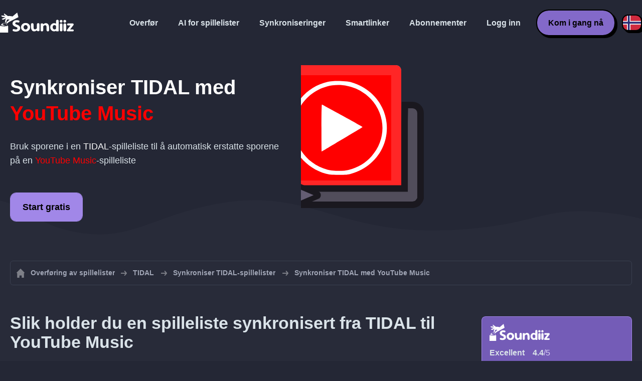

--- FILE ---
content_type: text/html; charset=UTF-8
request_url: https://soundiiz.com/no/tutorial/sync-tidal-with-youtube-music
body_size: 5379
content:
                    <!DOCTYPE html>
<html class="theme-dark " lang="no"  itemscope itemtype="https://schema.org/FAQPage">
<head>
    <meta charset="UTF-8" />
    <title>Synkroniser TIDAL-spillelister med YouTube Music</title>
    <link rel="canonical" href="https://soundiiz.com/no/tutorial/sync-tidal-with-youtube-music"/>

    <!-- HREFLANG -->
                                        <link rel="alternate" hreflang="x-default" href="https://soundiiz.com/tutorial/sync-tidal-with-youtube-music" />
                        <link rel="alternate" hreflang="en" href="https://soundiiz.com/tutorial/sync-tidal-with-youtube-music" />
                                            <link rel="alternate" hreflang="es" href="https://soundiiz.com/es/tutorial/sync-tidal-with-youtube-music" />
                                            <link rel="alternate" hreflang="fr" href="https://soundiiz.com/fr/tutorial/sync-tidal-with-youtube-music" />
                                            <link rel="alternate" hreflang="ru" href="https://soundiiz.com/ru/tutorial/sync-tidal-with-youtube-music" />
                                            <link rel="alternate" hreflang="pt" href="https://soundiiz.com/pt/tutorial/sync-tidal-with-youtube-music" />
                                            <link rel="alternate" hreflang="de" href="https://soundiiz.com/de/tutorial/sync-tidal-with-youtube-music" />
                                            <link rel="alternate" hreflang="it" href="https://soundiiz.com/it/tutorial/sync-tidal-with-youtube-music" />
                                            <link rel="alternate" hreflang="da" href="https://soundiiz.com/da/tutorial/sync-tidal-with-youtube-music" />
                                            <link rel="alternate" hreflang="nl" href="https://soundiiz.com/nl/tutorial/sync-tidal-with-youtube-music" />
                                            <link rel="alternate" hreflang="no" href="https://soundiiz.com/no/tutorial/sync-tidal-with-youtube-music" />
                                            <link rel="alternate" hreflang="pl" href="https://soundiiz.com/pl/tutorial/sync-tidal-with-youtube-music" />
                                            <link rel="alternate" hreflang="sv" href="https://soundiiz.com/sv/tutorial/sync-tidal-with-youtube-music" />
                                            <link rel="alternate" hreflang="zh" href="https://soundiiz.com/zh/tutorial/sync-tidal-with-youtube-music" />
                                            <link rel="alternate" hreflang="ja" href="https://soundiiz.com/ja/tutorial/sync-tidal-with-youtube-music" />
                                            <link rel="alternate" hreflang="ar" href="https://soundiiz.com/ar/tutorial/sync-tidal-with-youtube-music" />
                                            <link rel="alternate" hreflang="tr" href="https://soundiiz.com/tr/tutorial/sync-tidal-with-youtube-music" />
                                            <link rel="alternate" hreflang="hi" href="https://soundiiz.com/hi/tutorial/sync-tidal-with-youtube-music" />
            
    <meta name="description" itemprop="description" content="Synkroniser automatisk TIDAL-spillelister med YouTube Music. Følg denne guiden for å opprette din første synkronisering." />
            <link rel="image_src" type="image/png" href="https://soundiiz.com/build/static/il-social.png" />
        <meta name="author" content="Soundiiz" />
    <meta name="keywords" content="soundiiz, convert, convert playlists, transfer, syncing, smart links, free, apple music, streaming services, youtube music, deezer, soundcloud, tidal, qobuz, amazon, song, lastfm, youtube" />
    <meta name="robots" content="all" />
    <meta name="viewport" content="width=device-width, initial-scale=1" />
    <meta name="theme-color" content="#242735">

    <!-- Open graph -->
    <meta property="og:site_name" content="Soundiiz" />
    <meta property="og:title" content="Synkroniser TIDAL-spillelister med YouTube Music" />
    <meta property="og:description" content="Synkroniser automatisk TIDAL-spillelister med YouTube Music. Følg denne guiden for å opprette din første synkronisering." />
    <meta property="og:type" content="website" />
            <meta property="og:image" content="https://soundiiz.com/build/static/il-social.png" />
        <meta property="og:url" content="https://soundiiz.com" />
    <meta property="fb:app_id" content="235280966601747" />


    <!-- Twitter graph -->
    <meta name="twitter:title" content="Synkroniser TIDAL-spillelister med YouTube Music" />
    <meta name="twitter:description" content="Synkroniser automatisk TIDAL-spillelister med YouTube Music. Følg denne guiden for å opprette din første synkronisering." />
            <meta name="twitter:image" content="https://soundiiz.com/build/static/il-social-twitter.png" />
        <meta name="twitter:card" content="summary" />
    <meta name="twitter:site" content="@soundiizexp" />

    
    <link rel="shortcut icon" href="/favicon/favicon.ico" />
    <link rel="icon" sizes="32x32" href="/favicon/32x32.png" />
    <link rel="icon" sizes="16x16" href="/favicon/16x16.png" />
    <link rel="apple-touch-icon" sizes="180x180" href="/favicon/180x180.png" />

    <!-- Style -->
    <link crossorigin rel="stylesheet" href="/build/assets/CUbKNx9A.css"><link crossorigin rel="modulepreload" href="/build/assets/Bxu3rcyx.js"><link crossorigin rel="modulepreload" href="/build/assets/CUKHiOHN.js">
    <link crossorigin rel="modulepreload" href="/build/assets/CtF8r2sC.js"><link crossorigin rel="modulepreload" href="/build/assets/vSMCirmz.js"><link crossorigin rel="modulepreload" href="/build/assets/B77NI-r2.js">
        <link crossorigin rel="stylesheet" href="/build/assets/BgWQlN1W.css">
    <!-- End Style -->

    <script type="application/ld+json">
		{
			"@context": "https://schema.org",
			"@graph":[
			{
                "@type":"WebSite",
                "url": "https://soundiiz.com",
                "name": "Soundiiz",
                "description": "Synkroniser automatisk TIDAL-spillelister med YouTube Music. Følg denne guiden for å opprette din første synkronisering.",
                "alternateName": "Soundiiz: Overfør spillelister og favoritter mellom forskjellige streamingtjenester",
                "sameAs":[
                    "https://www.linkedin.com/company/9388497/",
                    "https://www.instagram.com/soundiizofficial",
                    "https://en.wikipedia.org/wiki/Soundiiz",
                    "https://www.facebook.com/Soundiiz",
                    "https://x.com/Soundiiz"
                ]
            },
            {
                "@type":"Organization",
                "url": "https://soundiiz.com",
                "name": "Soundiiz",
                "legalName": "BRICKOFT SAS",
                "sameAs":[
                    "https://www.linkedin.com/company/9388497/",
                    "https://www.instagram.com/soundiizofficial",
                    "https://en.wikipedia.org/wiki/Soundiiz",
                    "https://www.facebook.com/Soundiiz",
                    "https://x.com/Soundiiz"
                ],
                "logo": "/favicon/180x180.png",
                "email": "contact@soundiiz.com"
            },
            {
                "@type":[
                    "WebApplication",
                    "SoftwareApplication"
                 ],
                "operatingSystem":"all",
                "name":"Soundiiz",
                "image":"/favicon/180x180.png",
                "url":"https://soundiiz.com",
                "applicationCategory":"UtilitiesApplication",
                "aggregateRating": {
                    "@type": "AggregateRating",
                    "ratingValue": "4.4",
                    "ratingCount": "859",
                    "reviewCount": "859",
                    "bestRating": "5",
                    "worstRating": "1"
                },
                "offers": {
                    "@type":"Offer",
                    "price":"0",
                    "priceCurrency":"EUR"
                }
            }]
		}
    </script>
    <!-- Trad cookie -->
    <script>
      var cookieTrans = {
        message: 'Vi bruker informasjonskapsler for å forbedre opplevelsen din med tjenesten vår og for å hjelpe oss å forstå hvordan besøkende bruker den. Ved å bruke denne siden godtar du denne bruken.',
        gotIt: 'OK',
        moreInfo: 'Vis detaljer'
      }
    </script>
    </head>
<body lang="no" >
<div class="sdz-root sdz-static code-200 tutorials sync-tidal-with-youtube-music">
    <header id="header">
        <div class="navbar" role="navigation" dir="ltr">
            <div class="navbar-inner">
                <div class="soundiiz-logo">
                    <a href="/no/" data-native="_blank" aria-label="Playlist Transfer" title="Soundiiz">
                        <img src="/build/static/logo-soundiiz.svg" alt="Playlist Transfer" height="36" />
                    </a>
                </div>
                <div class="clear"></div>
                <ul id="navigation" class="navigation">
                    <li class="navigation-item navigation-control" id="navControl"></li>
                    <li class="navigation-item"><a data-native="_blank" href="/no/transfer-playlist-and-favorites" title="Overfør">Overfør</a></li>
                    <li class="navigation-item"><a data-native="_blank" href="/no/ai-playlist-generator" title="AI for spillelister">AI for spillelister</a></li>
                    <li class="navigation-item"><a data-native="_blank" href="/no/auto-sync-playlist" title="Lagre synkroniserte spillelister automatisk">Synkroniseringer</a></li>
                    <li class="navigation-item"><a data-native="_blank" href="/no/smartlink-for-playlist-curator" title="Smartlinker">Smartlinker</a></li>
                    <li class="navigation-item"><a data-native="_blank" href="/no/pricing" title="Abonnementer">Abonnementer</a></li>
                    <li class="navigation-item"><a itemprop="url" href="/no/login" title="Logg inn">Logg inn</a></li>
                    <li class="navigation-item item-app btn"><a href="/no/register" title="Kom i gang nå">Kom i gang nå</a></li>
                    <li id="localePicker" class="locale-picker">
    <div id="currentLocale" class="current-locale locale-no">
        <span class="flag flag-no"></span>
    </div>
    <ul id="localeList" class="locale-list close">
                                    <li class="locale locale-en ">
                    <a title="English (US)" href="https://soundiiz.com/tutorial/sync-tidal-with-youtube-music">
                        <span class="flag flag-en"></span>English (US)
                    </a>
                </li>
                                                <li class="locale locale-es ">
                    <a title="Español" href="https://soundiiz.com/es/tutorial/sync-tidal-with-youtube-music">
                        <span class="flag flag-es"></span>Español
                    </a>
                </li>
                                                <li class="locale locale-fr ">
                    <a title="Français" href="https://soundiiz.com/fr/tutorial/sync-tidal-with-youtube-music">
                        <span class="flag flag-fr"></span>Français
                    </a>
                </li>
                                                <li class="locale locale-ru ">
                    <a title="Русский" href="https://soundiiz.com/ru/tutorial/sync-tidal-with-youtube-music">
                        <span class="flag flag-ru"></span>Русский
                    </a>
                </li>
                                                <li class="locale locale-pt ">
                    <a title="Português (Brasil)" href="https://soundiiz.com/pt/tutorial/sync-tidal-with-youtube-music">
                        <span class="flag flag-pt"></span>Português (Brasil)
                    </a>
                </li>
                                                <li class="locale locale-de ">
                    <a title="Deutsch" href="https://soundiiz.com/de/tutorial/sync-tidal-with-youtube-music">
                        <span class="flag flag-de"></span>Deutsch
                    </a>
                </li>
                                                <li class="locale locale-it ">
                    <a title="Italiano" href="https://soundiiz.com/it/tutorial/sync-tidal-with-youtube-music">
                        <span class="flag flag-it"></span>Italiano
                    </a>
                </li>
                                                <li class="locale locale-da ">
                    <a title="Dansk" href="https://soundiiz.com/da/tutorial/sync-tidal-with-youtube-music">
                        <span class="flag flag-da"></span>Dansk
                    </a>
                </li>
                                                <li class="locale locale-nl ">
                    <a title="Nederlands" href="https://soundiiz.com/nl/tutorial/sync-tidal-with-youtube-music">
                        <span class="flag flag-nl"></span>Nederlands
                    </a>
                </li>
                                                <li class="locale locale-no locale-selected">
                    <a title="Norsk" href="https://soundiiz.com/no/tutorial/sync-tidal-with-youtube-music">
                        <span class="flag flag-no"></span>Norsk
                    </a>
                </li>
                                                <li class="locale locale-pl ">
                    <a title="Polski" href="https://soundiiz.com/pl/tutorial/sync-tidal-with-youtube-music">
                        <span class="flag flag-pl"></span>Polski
                    </a>
                </li>
                                                <li class="locale locale-sv ">
                    <a title="Svenska" href="https://soundiiz.com/sv/tutorial/sync-tidal-with-youtube-music">
                        <span class="flag flag-sv"></span>Svenska
                    </a>
                </li>
                                                <li class="locale locale-zh ">
                    <a title="中文" href="https://soundiiz.com/zh/tutorial/sync-tidal-with-youtube-music">
                        <span class="flag flag-zh"></span>中文
                    </a>
                </li>
                                                <li class="locale locale-ja ">
                    <a title="日本語" href="https://soundiiz.com/ja/tutorial/sync-tidal-with-youtube-music">
                        <span class="flag flag-ja"></span>日本語
                    </a>
                </li>
                                                <li class="locale locale-ar ">
                    <a title="العربية" href="https://soundiiz.com/ar/tutorial/sync-tidal-with-youtube-music">
                        <span class="flag flag-ar"></span>العربية
                    </a>
                </li>
                                                <li class="locale locale-tr ">
                    <a title="Türkçe" href="https://soundiiz.com/tr/tutorial/sync-tidal-with-youtube-music">
                        <span class="flag flag-tr"></span>Türkçe
                    </a>
                </li>
                                                <li class="locale locale-hi ">
                    <a title="हिन्दी" href="https://soundiiz.com/hi/tutorial/sync-tidal-with-youtube-music">
                        <span class="flag flag-hi"></span>हिन्दी
                    </a>
                </li>
                        </ul>
</li>                </ul>
            </div>
        </div>
    </header>

      <div class="overhead overhead-tutorial overhead-tutorial-syncTo">
    <div class="overhead-wrapper">
        <div class="overhead-inner">
          <h1 class="overhead-title">Synkroniser <span class="text-tidal">TIDAL</span> med <span class="text-ytmusic">YouTube Music</span></h1>
          <p class="overhead-desc">Bruk sporene i en <span class="text-tidal">TIDAL</span>-spilleliste til å automatisk erstatte sporene på en <span class="text-ytmusic">YouTube Music</span>-spilleliste</p>
            <div class="overhead-actions">
                <a class="btn btn-large btn-primary btn-webapp" href="/no/webapp" title="Start gratis"> Start gratis</a>
            </div>
        </div>
        <div class="overhead-canvas sync-from-tidal-to-ytmusic">
          <div class="canvas">
            <div class="foreground">
              <div class="wrapper-syncTo">
                <div class="canvas-platform platform-source platform-tidal">
                  <div class="logo"></div>
                </div>
                <div class="canvas-platform platform-destination platform-ytmusic">
                  <div class="logo"></div>
                </div>
              </div>
            </div>
          </div>
        </div>
    </div>
    <div class="wave-separator"></div>
  </div>
  <section class="section section-auto section-breadcrumbs">
    <div class="container container-flex container-breadcrumbs container-new container-padding">
      <nav>
        <ol class="breadcrumbs" itemscope itemtype="https://schema.org/BreadcrumbList">
                          <li itemprop="itemListElement" itemscope
                  itemtype="https://schema.org/ListItem">
                <a itemprop="item" href="/no/" title="Overføring av spillelister">
                  <span itemprop="name">Overføring av spillelister</span></a>
                <meta itemprop="position" content="1" />
              </li>
                                                                                      <li itemprop="itemListElement" itemscope
                  itemtype="https://schema.org/ListItem">
                <a itemprop="item" href="/no/tidal" title="TIDAL">
                  <span itemprop="name">TIDAL</span></a>
                <meta itemprop="position" content="2" />
              </li>
                                  <li itemprop="itemListElement" itemscope
                      itemtype="https://schema.org/ListItem">
                    <a itemprop="item" href="/no/tidal/sync-playlist" title="Synkroniser TIDAL-spillelister">
                      <span itemprop="name">Synkroniser TIDAL-spillelister</span></a>
                    <meta itemprop="position" content="3" />
                  </li>
                              <li>Synkroniser TIDAL med YouTube Music</li>
                    </ol>
      </nav>
    </div>
  </section>
  <section class="section section-tutorials">
    <div class="container container-flex container-full container-row container-tutorials container-new container-padding">
      <div class="all-tutorials">
          <div class="recap-box">
    <div class="recap-box-wrapper">
        <div class="recap-box-header">
            <div class="recap-box-logo"></div>
            <div class="trustpilot">
    <span class="trustpilot-score">Excellent</span>
    <span class="trustpilot-score-number"><strong>4.4</strong>/5</span>
    </div>        </div>
        <div class="recap-box-content">
            <div class="recap-box-title">Den beste løsningen for å behandle din nettbaserte musikksamling!</div>
            <ul class="recap-box-features">
                <li>41 musikktjenester som støttes</li>
                <li>Overfør spillelistene og favorittene dine</li>
                <li>Ingen installasjon av applikasjoner nødvendig</li>
            </ul>
        </div>
    </div>
    <div class="recap-box-footer">
        <a class="btn btn-large recap-box-action" href="/no/webapp/playlists" title="Start gratis">Start gratis</a>
    </div>
</div>          <article class="tutorial" itemscope itemprop="mainEntity" itemtype="https://schema.org/Question">
    <h2 itemprop="name">Slik holder du en spilleliste synkronisert fra TIDAL til YouTube Music</h2>
    <div itemscope itemprop="acceptedAnswer" itemtype="https://schema.org/Answer">
            <p class="group-subtitle">Trinnene nedenfor hjelper dem med å opprette en synkronisering mellom en TIDAL-spilleliste og en YouTube Music-spilleliste. Etter at synkroniseringen er satt til daglig/ukentlig/månedlig oppdatering, vil TIDAL-spillelisten automatisk bli slått sammen med YouTube Music-spillelisten.</p>
        <div class="sticks">
            <a href="/no/pricing" class="stick stick-free">Gratis (1 synkronisering)</a>
            <a href="/no/pricing" class="stick stick-premium">Premium</a>
            <span class="stick stick-category stick-playlists ">Spillelister</span>
            <span class="stick stick-tool stick-synchronize">Synkroniser</span>
        </div>
        <div itemprop="text">
            <ol class="process process-primary break-row">
                <li>Velg verktøyet å synkronisere med på Soundiiz</li>
                <li>Velg spilleliste på TIDAL som det skal overføres fra, og velg en spilleliste på YouTube Music som det skal overføres til</li>
                <li>Konfigurer hyppigheten av synkroniseringen og andre alternativer</li>
                <li>Bekreft valget, så er du ferdig!</li>
            </ol>
        </div>
        <div class="notification-message info-message">
            <div class="message-content">
                <div class="message-libelle">Se nettsiden med forklaringer for å finne ut mer om <a href='/no/auto-sync-playlist' class='link'>synkronisering og automatisk oppdatering av spillelister på tvers av streamingtjenester</a>.</div>
            </div>
        </div>
        </div>
</article>          <article class="tutorial" itemscope itemprop="mainEntity" itemtype="https://schema.org/Question">
    <h2 itemprop="name">Slik holder du en nylig overføring fra TIDAL til YouTube Music synkronisert</h2>
    <div itemscope itemprop="acceptedAnswer" itemtype="https://schema.org/Answer">
            <p class="group-subtitle">Du har nettopp konvertert en TIDAL-spilleliste til YouTube Music, og nå ønsker du å holde spillelistene synkroniserte. Trinnene nedenfor hjelper deg med det:</p>
        <div class="sticks">
          <a href="/no/pricing" class="stick stick-free">Gratis (1 synkronisering)</a>
          <a href="/no/pricing" class="stick stick-premium">Premium</a>
          <span class="stick stick-category stick-playlists ">Spillelister</span>
          <span class="stick stick-tool stick-synchronize">Synkroniser</span>
        </div>
        <div itemprop="text">
          <ol class="process process-primary break-row">
              <li>På Soundiiz går du til «Nylige overføringer»</li>
              <li>Finn overføringen fra TIDAL til YouTube Music som du har gjennomført, og velg «Behold synkronisering»</li>
              <li>Konfigurer hyppigheten av synkroniseringen og andre alternativer</li>
              <li>Bekreft valget, så er du ferdig!</li>
          </ol>
        </div>
        </div>
</article>          

<article class="tutorial" itemscope itemprop="mainEntity" itemtype="https://schema.org/Question">
    <h2 itemprop="name">Hva er TIDAL?</h2>
    <div itemscope itemprop="acceptedAnswer" itemtype="https://schema.org/Answer">
        <div itemprop="text">
            <p>Tidal er en abonnementsbasert tjeneste for musikkstreaming som kombinerer tapsfri audio og musikkvideoer med høy oppløsning med nøye utvalgte musikksamlinger.</p>
        </div>
    </div>
</article>

<article class="tutorial" itemscope itemprop="mainEntity" itemtype="https://schema.org/Question">
    <h2 itemprop="name">Hva er YouTube Music?</h2>
    <div itemscope itemprop="acceptedAnswer" itemtype="https://schema.org/Answer">
        <div itemprop="text">
            <p>YouTube Music er det beste stedet for musikkfans med offisielle sanger, pluss eksklusive liveopptredener, coverversjoner, remikser og mer.</p>
        </div>
    </div>
</article>

<article class="tutorial" itemscope itemprop="mainEntity" itemtype="https://schema.org/Question">
    <h2 itemprop="name">Hva er Soundiiz?</h2>
    <div itemscope itemprop="acceptedAnswer" itemtype="https://schema.org/Answer">
        <div itemprop="text">
            <p>Soundiiz er det mest komplette nettverktøyet til å administrere musikkbiblioteket mellom flere tjenester. Det er en enkel måte å importere og eksportere spillelister og favorittspor, -artister og -album på.</p>
        </div>
    </div>
</article>
      </div>
      <div class="sidebar-tutorials">
          <div class="recap-box">
    <div class="recap-box-wrapper">
        <div class="recap-box-header">
            <div class="recap-box-logo"></div>
            <div class="trustpilot">
    <span class="trustpilot-score">Excellent</span>
    <span class="trustpilot-score-number"><strong>4.4</strong>/5</span>
    </div>        </div>
        <div class="recap-box-content">
            <div class="recap-box-title">Den beste løsningen for å behandle din nettbaserte musikksamling!</div>
            <ul class="recap-box-features">
                <li>41 musikktjenester som støttes</li>
                <li>Overfør spillelistene og favorittene dine</li>
                <li>Ingen installasjon av applikasjoner nødvendig</li>
            </ul>
        </div>
    </div>
    <div class="recap-box-footer">
        <a class="btn btn-large recap-box-action" href="/no/webapp/playlists" title="Start gratis">Start gratis</a>
    </div>
</div>          <div class="other-tutorials">
            <h4>Andre guider</h4>
                              <a href="/no/tutorial/sync-deezer-with-spotify" class="tutorial-link" title="Hold spillelistene mellom Deezer og Spotify synkroniserte">Hold spillelistene mellom Deezer og Spotify synkroniserte</a>
                                            <a href="/no/tutorial/sync-spotify-with-youtube-music" class="tutorial-link" title="Hold spillelistene mellom Spotify og YouTube Music synkroniserte">Hold spillelistene mellom Spotify og YouTube Music synkroniserte</a>
                                            <a href="/no/tutorial/sync-spotify-with-deezer" class="tutorial-link" title="Hold spillelistene mellom Spotify og Deezer synkroniserte">Hold spillelistene mellom Spotify og Deezer synkroniserte</a>
                                              <a href="/no/tutorial/sync-apple-music-with-tidal" class="tutorial-link" title="Hold spillelistene mellom Apple Music og TIDAL synkroniserte">Hold spillelistene mellom Apple Music og TIDAL synkroniserte</a>
                                              <a href="/no/tutorial/sync-soundcloud-with-qobuz" class="tutorial-link" title="Hold spillelistene mellom SoundCloud og Qobuz synkroniserte">Hold spillelistene mellom SoundCloud og Qobuz synkroniserte</a>
                          <a href="/no/tutorial/synchronize" class="btn btn-basic btn-block btn-small">Andre guider</a>
          </div>
      </div>
    </div>
  </section>
  <section class="section section-hub-redirects">
    <div class="container container-flex container-row container-hub-redirects container-new container-padding">
        <div class="hub-redirects">
                        <a href="/no/tidal" title="Andre guider TIDAL" class="hub-redirect hub-redirect-source hub-redirect-tidal">
                <div class="hub-redirect-pretitle">Andre guider</div>
                <div class="hub-redirect-title"><strong class="text-tidal">TIDAL</strong></div>
            </a>
                                    <a href="/no/youtube-music" title="Andre guider YouTube Music" class="hub-redirect hub-redirect-destination hub-redirect-ytmusic">
                <div class="hub-redirect-pretitle">Andre guider</div>
                <div class="hub-redirect-title"><strong class="text-ytmusic">YouTube Music</strong></div>
            </a>
                    </div>
    </div>
</section>
    <footer>
        <div class="container container-new container-footer container-padding">
            <nav class="footer-nav">
                <a href="/no/" title="Soundiiz: convert playlists" class="footer-logo"></a>
                <ul class="footer-inner">
                    <li class="footer-link"><a href="/blog/" data-native="_blank" title="Blogg"> Blogg</a></li>
                    <li class="footer-link"><a href="/no/tutorial" data-native="_blank" title="Guider"> Guider</a></li>
                    <li class="footer-link"><a href="https://support.soundiiz.com/hc/en-us" target="_blank" rel="noopener" title="Hjelpesenter">Hjelpesenter</a></li>
                    <li class="footer-link"><a href="/no/partners" data-native="_blank" title="Våre partnere"> Våre partnere</a></li>
                    <li class="footer-link"><a href="/no/about" data-native="_blank" title="Om oss">Om oss</a></li>
                    <li class="footer-link"><a href="/no/brand" data-native="_blank" title="For pressen"> For pressen</a></li>
                    <li class="footer-link"><a href="https://support.soundiiz.com/hc/en-us/requests/new" data-native="_blank" title="Kontakt oss"> Kontakt oss</a></li>
                    <li class="footer-link"><a href="/no/api" data-native="_blank" title="Utviklere (API)"> Utviklere (API)</a></li>
                    <li class="footer-link"><a href="https://play.google.com/store/apps/details?id=fr.brickoft.soundiiz&referrer=utm_source%3Dsoundiiz%26utm_medium%3Dfooter" target="_blank" rel="noopener" title="Android app">Android App</a></li>
                </ul>
            </nav>
        </div>
        <div class="footer-cr">
            <div class="container container-new container-footer container-padding">
                <div class="footer-cr-inner">
                    <div class="cr-items">
                        <div class="cr-item">© 2026 Brickoft</div>
                        <a href="/no/terms" data-native="_blank" title="Personvern og vilkår" class="cr-item cr-link">Personvern og vilkår</a>
                        <a href="https://status.soundiiz.com/" target="_blank" rel="noopener" data-native="_blank" title="Status for tjenester" class="cr-item cr-link"> Status for tjenester</a>
                    </div>
                    <div class="cr-follow-links">
                        <a href="https://www.facebook.com/Soundiiz" title="Facebook" rel="noreferrer" target="_blank" class="cr-follow-link link-facebook"></a>
                        <a href="https://www.instagram.com/soundiizofficial/" title="Instagram" rel="noreferrer" target="_blank" class="cr-follow-link link-instagram"></a>
                        <a href="https://x.com/soundiiz" title="X" rel="noreferrer" target="_blank" class="cr-follow-link link-twitter"></a>
                        <a href="https://www.youtube.com/channel/UCV1Vcu3E9IJKkn-Ss8yt4xg" title="YouTube" rel="noreferrer" target="_blank" class="cr-follow-link link-youtube"></a>
                        <a href="https://www.linkedin.com/company/soundiiz" data-native="_blank" title="Linkedin" rel="noreferrer"  class="cr-follow-link link-linkedin"></a>
                        <a href="https://www.reddit.com/r/Soundiiz/" data-native="_blank" title="Reddit" rel="noreferrer"  class="cr-follow-link link-reddit"></a>
                    </div>
                </div>
            </div>
        </div>
    </footer>
    <div id="cookieconsent"></div>
</div>

<!---------------- Critical JS ------------------------------------------------->
<script crossorigin type="module" src="/build/assets/BIhC5Pjf.js"></script>
<script crossorigin type="module" src="/build/assets/4NcOojE1.js"></script>
    <script crossorigin type="module" src="/build/assets/zS0iew9i.js"></script>

<!---------------- Deferred styles - chargé après window.load --------------->
<noscript id="deferred-styles">
    <link crossorigin rel="stylesheet" href="/build/assets/BYNF-6Ez.css"><link crossorigin rel="modulepreload" href="/build/assets/CseWY3Yq.js"><link crossorigin rel="modulepreload" href="/build/assets/fxVq_iT9.js"><link crossorigin rel="modulepreload" href="/build/assets/QeSaAyPJ.js">
        <link crossorigin rel="stylesheet" href="/build/assets/DfxL4RvC.css">
</noscript>

<!---------------- Deferred JS - chargé après window.load ------------------->
<noscript class="deferred-script">
    <script crossorigin type="module" src="/build/assets/BLt6Maye.js"></script>
        <script crossorigin type="module" src="/build/assets/CejO_kGf.js"></script>
</noscript>

<!---------------- Scrolled styles - chargé au scroll ------------------------>
<noscript id="scrolled-styles">
    <link crossorigin rel="modulepreload" href="/build/assets/LlWh63Tn.js">
        </noscript>

<!---------------- Scrolled JS - chargé au scroll ---------------------------->
<noscript class="scrolled-script">
    <script crossorigin type="module" src="/build/assets/CXk_e547.js"></script>
        <script crossorigin type="module" src="/build/assets/DXmgNKQA.js"></script>
</noscript>
</body>
</html>


--- FILE ---
content_type: text/css
request_url: https://soundiiz.com/build/assets/BYNF-6Ez.css
body_size: 179
content:
@keyframes autofillFormInput{to{color:var(--input-text);font-family:Helvetica,Arial,Lucida Grande,sans-serif;font-size:16px;font-weight:400}}@keyframes autofillFormUserInput{to{background:var(--input-bg);color:var(--input-text);font-family:Helvetica,Arial,Lucida Grande,sans-serif;font-size:16px;font-weight:400}}@keyframes arrowConvertTo{0%{opacity:.05}10%{opacity:.8}20%{opacity:.05}to{opacity:.05}}@keyframes spinnerDotPulse{0%{opacity:.05}50%{opacity:1}to{opacity:.05}}.code-404{inset:0;position:absolute}


--- FILE ---
content_type: image/svg+xml
request_url: https://soundiiz.com/build/images/BCEpfbdD.svg
body_size: 247
content:
<!-- Generator: Adobe Illustrator 22.1.0, SVG Export Plug-In  -->
<svg version="1.1"
	 xmlns="http://www.w3.org/2000/svg" xmlns:xlink="http://www.w3.org/1999/xlink" xmlns:a="http://ns.adobe.com/AdobeSVGViewerExtensions/3.0/"
	 x="0px" y="0px" width="49.7px" height="49.9px" viewBox="0 0 49.7 49.9" style="enable-background:new 0 0 49.7 49.9;"
	 xml:space="preserve">
<style type="text/css">
	.st0{fill:none;}
	.st1{fill:#FFFFFF;stroke:#FFFFFF;stroke-miterlimit:10;}
</style>
	<defs>
</defs>
	<polyline class="st0" points="0,49.8 0,0.1 49.7,0.1 49.7,49.8 "/>
	<g>
	<path class="st1" d="M35.3,37h8.1V12.9H29.1l6.6,4.7c0.9,0.6,1.1,1.9,0.5,2.8s-1.9,1.1-2.8,0.5l-11.8-8.4c-0.5-0.4-0.8-1-0.8-1.6
		s0.3-1.3,0.8-1.6l12-8.5c0.9-0.6,2.1-0.4,2.8,0.5c0.6,0.9,0.4,2.1-0.5,2.8L29,8.9h16.3c0.2,0,0.4,0,0.6,0c1,0.2,1.7,1,1.7,2V39
		c0,1.1-1,2-2,2H35.3V37z"/>
		<path class="st1" d="M14.4,12.8H6.3v24.1h14.3L14,32.2c-0.9-0.6-1.1-1.9-0.5-2.8s1.9-1.1,2.8-0.5l11.8,8.4c0.5,0.4,0.8,1,0.8,1.6
		c0,0.6-0.3,1.3-0.8,1.6l-12,8.5c-0.9,0.6-2.1,0.4-2.8-0.5c-0.6-0.9-0.4-2.1,0.5-2.8l6.9-4.8H4.4c-0.2,0-0.4,0-0.6,0
		c-1-0.2-1.7-1-1.7-2V10.8c0-1.1,1-2,2-2h10.3V12.8z"/>
</g>
</svg>
